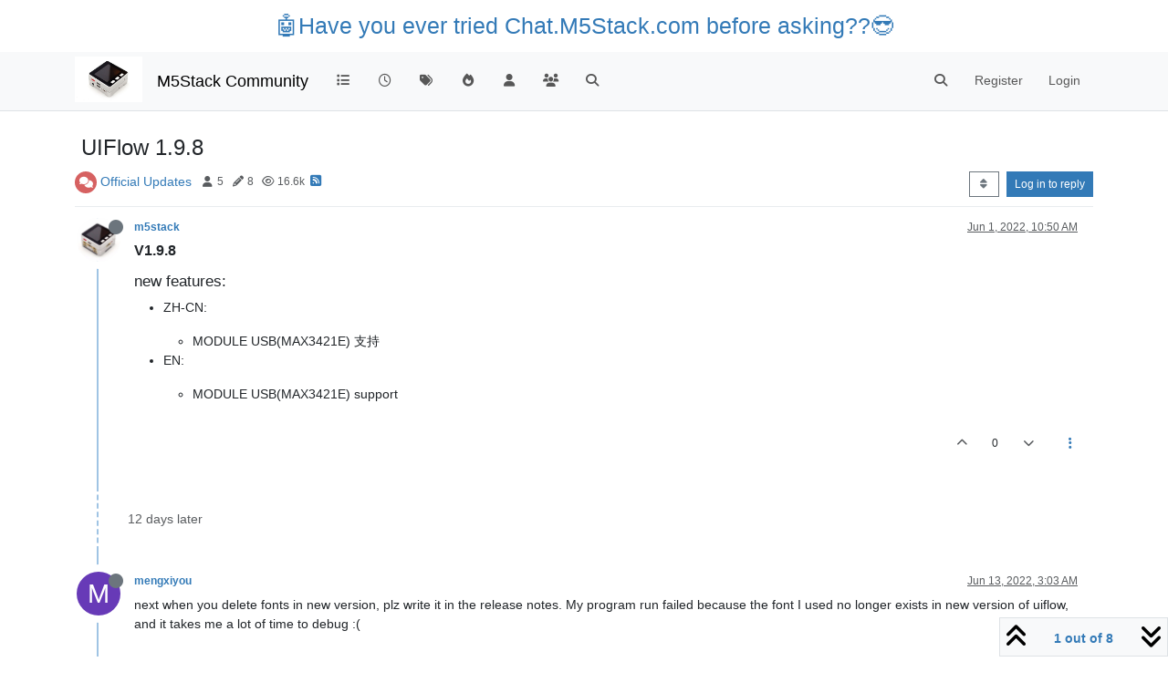

--- FILE ---
content_type: text/html; charset=utf-8
request_url: https://forum.m5stack.com/topic/4333/uiflow-1-9-8/?
body_size: 17549
content:
<!DOCTYPE html>
<html lang="en-US" data-dir="ltr" style="direction: ltr;">
<head>
	<title>UIFlow 1.9.8 | M5Stack Community</title>
	<meta name="viewport" content="width&#x3D;device-width, initial-scale&#x3D;1.0" />
	<meta name="content-type" content="text/html; charset=UTF-8" />
	<meta name="apple-mobile-web-app-capable" content="yes" />
	<meta name="mobile-web-app-capable" content="yes" />
	<meta property="og:site_name" content="M5Stack Community" />
	<meta name="msapplication-badge" content="frequency=30; polling-uri=https://community.m5stack.com/sitemap.xml" />
	<meta name="theme-color" content="#ffffff" />
	<meta name="msapplication-square150x150logo" content="/assets/uploads/system/site-logo.jpg" />
	<meta name="title" content="UIFlow 1.9.8" />
	<meta property="og:title" content="UIFlow 1.9.8" />
	<meta property="og:type" content="article" />
	<meta property="article:published_time" content="2022-06-01T10:50:37.967Z" />
	<meta property="article:modified_time" content="2022-07-07T21:53:06.079Z" />
	<meta property="article:section" content="Official Updates" />
	<meta name="description" content="v1.9.8 new features:   ZH-CN:  MODULE USB(MAX3421E) 支持    EN:  MODULE USB(MAX3421E) support" />
	<meta property="og:description" content="v1.9.8 new features:   ZH-CN:  MODULE USB(MAX3421E) 支持    EN:  MODULE USB(MAX3421E) support" />
	<meta property="og:image" content="https://community.m5stack.com/assets/uploads/profile/uid-1/1-profileavatar.jpeg" />
	<meta property="og:image:url" content="https://community.m5stack.com/assets/uploads/profile/uid-1/1-profileavatar.jpeg" />
	<meta property="og:image" content="https://community.m5stack.com/assets/uploads/system/site-logo.jpg" />
	<meta property="og:image:url" content="https://community.m5stack.com/assets/uploads/system/site-logo.jpg" />
	<meta property="og:image:width" content="undefined" />
	<meta property="og:image:height" content="undefined" />
	<meta property="og:url" content="https://community.m5stack.com/topic/4333/uiflow-1-9-8/?" />
	
	<link rel="stylesheet" type="text/css" href="/assets/client.css?v=rae4s5j9rp0" />
	<link rel="icon" type="image/x-icon" href="/assets/uploads/system/favicon.ico?v&#x3D;rae4s5j9rp0" />
	<link rel="manifest" href="/manifest.webmanifest" crossorigin="use-credentials" />
	<link rel="search" type="application/opensearchdescription+xml" title="M5Stack Community" href="/osd.xml" />
	<link rel="prefetch" href="/assets/src/modules/composer.js?v&#x3D;rae4s5j9rp0" />
	<link rel="prefetch" href="/assets/src/modules/composer/uploads.js?v&#x3D;rae4s5j9rp0" />
	<link rel="prefetch" href="/assets/src/modules/composer/drafts.js?v&#x3D;rae4s5j9rp0" />
	<link rel="prefetch" href="/assets/src/modules/composer/tags.js?v&#x3D;rae4s5j9rp0" />
	<link rel="prefetch" href="/assets/src/modules/composer/categoryList.js?v&#x3D;rae4s5j9rp0" />
	<link rel="prefetch" href="/assets/src/modules/composer/resize.js?v&#x3D;rae4s5j9rp0" />
	<link rel="prefetch" href="/assets/src/modules/composer/autocomplete.js?v&#x3D;rae4s5j9rp0" />
	<link rel="prefetch" href="/assets/templates/composer.tpl?v&#x3D;rae4s5j9rp0" />
	<link rel="prefetch" href="/assets/language/en-US/topic.json?v&#x3D;rae4s5j9rp0" />
	<link rel="prefetch" href="/assets/language/en-US/modules.json?v&#x3D;rae4s5j9rp0" />
	<link rel="prefetch" href="/assets/language/en-US/tags.json?v&#x3D;rae4s5j9rp0" />
	<link rel="prefetch stylesheet" href="/assets/plugins/nodebb-plugin-markdown/styles/default.css" />
	<link rel="prefetch" href="/assets/language/en-US/markdown.json?v&#x3D;rae4s5j9rp0" />
	<link rel="canonical" href="https://community.m5stack.com/topic/4333/uiflow-1-9-8" />
	<link rel="alternate" type="application/rss+xml" href="/topic/4333.rss" />
	<link rel="up" href="https://community.m5stack.com/category/34/official-updates" />
	<link rel="author" href="https://community.m5stack.com/user/m5stack" />
	

	<script>
		var config = JSON.parse('{"relative_path":"","upload_url":"/assets/uploads","asset_base_url":"/assets","assetBaseUrl":"/assets","siteTitle":"M5Stack Community","browserTitle":"M5Stack Community","titleLayout":"&#123;pageTitle&#125; | &#123;browserTitle&#125;","showSiteTitle":true,"maintenanceMode":false,"postQueue":1,"minimumTitleLength":3,"maximumTitleLength":255,"minimumPostLength":2,"maximumPostLength":32767,"minimumTagsPerTopic":0,"maximumTagsPerTopic":5,"minimumTagLength":3,"maximumTagLength":15,"undoTimeout":10000,"useOutgoingLinksPage":false,"allowGuestHandles":false,"allowTopicsThumbnail":false,"usePagination":false,"disableChat":false,"disableChatMessageEditing":false,"maximumChatMessageLength":1000,"socketioTransports":["polling","websocket"],"socketioOrigins":"*:*","websocketAddress":"","maxReconnectionAttempts":5,"reconnectionDelay":1500,"topicsPerPage":20,"postsPerPage":20,"maximumFileSize":2048,"theme:id":"nodebb-theme-persona","theme:src":"","defaultLang":"en-US","userLang":"en-US","loggedIn":false,"uid":-1,"cache-buster":"v=rae4s5j9rp0","topicPostSort":"oldest_to_newest","categoryTopicSort":"recently_replied","csrf_token":false,"searchEnabled":true,"searchDefaultInQuick":"titles","bootswatchSkin":"","composer:showHelpTab":true,"enablePostHistory":true,"timeagoCutoff":30,"timeagoCodes":["af","am","ar","az-short","az","be","bg","bs","ca","cs","cy","da","de-short","de","dv","el","en-short","en","es-short","es","et","eu","fa-short","fa","fi","fr-short","fr","gl","he","hr","hu","hy","id","is","it-short","it","ja","jv","ko","ky","lt","lv","mk","nl","no","pl","pt-br-short","pt-br","pt-short","pt","ro","rs","ru","rw","si","sk","sl","sq","sr","sv","th","tr-short","tr","uk","ur","uz","vi","zh-CN","zh-TW"],"cookies":{"enabled":false,"message":"[[global:cookies.message]]","dismiss":"[[global:cookies.accept]]","link":"[[global:cookies.learn-more]]","link_url":"https:&#x2F;&#x2F;www.cookiesandyou.com"},"thumbs":{"size":512},"iconBackgrounds":["#f44336","#e91e63","#9c27b0","#673ab7","#3f51b5","#2196f3","#009688","#1b5e20","#33691e","#827717","#e65100","#ff5722","#795548","#607d8b"],"emailPrompt":1,"useragent":{"isYaBrowser":false,"isAuthoritative":true,"isMobile":false,"isMobileNative":false,"isTablet":false,"isiPad":false,"isiPod":false,"isiPhone":false,"isiPhoneNative":false,"isAndroid":false,"isAndroidNative":false,"isBlackberry":false,"isOpera":false,"isIE":false,"isEdge":false,"isIECompatibilityMode":false,"isSafari":false,"isFirefox":false,"isWebkit":false,"isChrome":true,"isKonqueror":false,"isOmniWeb":false,"isSeaMonkey":false,"isFlock":false,"isAmaya":false,"isPhantomJS":false,"isEpiphany":false,"isDesktop":true,"isWindows":false,"isLinux":false,"isLinux64":false,"isMac":true,"isChromeOS":false,"isBada":false,"isSamsung":false,"isRaspberry":false,"isBot":false,"isCurl":false,"isAndroidTablet":false,"isWinJs":false,"isKindleFire":false,"isSilk":false,"isCaptive":false,"isSmartTV":false,"isUC":false,"isFacebook":false,"isAlamoFire":false,"isElectron":false,"silkAccelerated":false,"browser":"Chrome","version":"131.0.0.0","os":"OS X","platform":"Apple Mac","geoIp":{},"source":"Mozilla/5.0 (Macintosh; Intel Mac OS X 10_15_7) AppleWebKit/537.36 (KHTML, like Gecko) Chrome/131.0.0.0 Safari/537.36; ClaudeBot/1.0; +claudebot@anthropic.com)","isWechat":false},"fontawesome":{"pro":false,"styles":["solid","brands","regular"],"version":"6.5.2"},"acpLang":"undefined","topicSearchEnabled":false,"disableCustomUserSkins":false,"defaultBootswatchSkin":"","hideSubCategories":false,"hideCategoryLastPost":false,"enableQuickReply":false,"composer-default":{},"markdown":{"highlight":1,"hljsLanguages":["common"],"theme":"default.css","defaultHighlightLanguage":"","externalMark":false},"spam-be-gone":{}}');
		var app = {
			user: JSON.parse('{"uid":0,"username":"Guest","displayname":"Guest","userslug":"","fullname":"Guest","email":"","icon:text":"?","icon:bgColor":"#aaa","groupTitle":"","groupTitleArray":[],"status":"offline","reputation":0,"email:confirmed":false,"unreadData":{"":{},"new":{},"watched":{},"unreplied":{}},"isAdmin":false,"isGlobalMod":false,"isMod":false,"privileges":{"chat":false,"chat:privileged":false,"upload:post:image":false,"upload:post:file":false,"signature":false,"invite":false,"group:create":false,"search:content":false,"search:users":false,"search:tags":false,"view:users":true,"view:tags":true,"view:groups":true,"local:login":false,"ban":false,"mute":false,"view:users:info":false},"blocks":[],"timeagoCode":"en","offline":true,"lastRoomId":null,"isEmailConfirmSent":false}')
		};

		document.documentElement.style.setProperty('--panel-offset', `${localStorage.getItem('panelOffset') || 0}px`);
	</script>

	
	<head>
    <meta name="viewport" content="width=device-width, initial-scale=1.0">
    <style>
        .center {
            font-size: 25px;
            text-align: center;
            margin-top: 10px;
            margin-bottom: 10px;
        }
    </style>
</head>
<body>

<div class="center">
    <a href="https://chat.m5stack.com">🤖Have you ever tried Chat.M5Stack.com before asking??😎</a>
</div>

</body>

	
	
</head>

<body class="page-topic page-topic-4333 page-topic-uiflow-1-9-8 template-topic page-topic-category-34 page-topic-category-official-updates parent-category-34 page-status-200 theme-persona user-guest skin-noskin">
	<nav id="menu" class="slideout-menu hidden">
		<section class="menu-section" data-section="navigation">
	<ul class="menu-section-list text-bg-dark"></ul>
</section>


	</nav>
	<nav id="chats-menu" class="slideout-menu hidden">
		
	</nav>

	<main id="panel" class="slideout-panel">
		<nav class="navbar sticky-top navbar-expand-lg bg-light header border-bottom py-0" id="header-menu" component="navbar">
			<div class="container justify-content-start flex-nowrap">
							<div class="d-flex align-items-center me-auto" style="min-width: 0px;">
				<button type="button" class="navbar-toggler border-0" id="mobile-menu">
					<i class="fa fa-lg fa-fw fa-bars unread-count" ></i>
					<span component="unread/icon" class="notification-icon fa fa-fw fa-book unread-count" data-content="0" data-unread-url="/unread"></span>
				</button>
				<div class="d-inline-flex align-items-center" style="min-width: 0px;">
					
					<a class="navbar-brand" href="http://www.m5stack.com/">
						<img alt="" class=" forum-logo d-inline-block align-text-bottom" src="/assets/uploads/system/site-logo.jpg?v=rae4s5j9rp0" />
					</a>
					
					
					<a class="navbar-brand text-truncate" href="/">
						M5Stack Community
					</a>
					
				</div>
			</div>

			
			<div class="navbar-search visible-xs">
				<form action="/search" method="GET">
					<button type="button" class="btn btn-link"><i class="fa fa-lg fa-fw fa-search" title="Search"></i></button>
					<input autocomplete="off" type="text" class="form-control hidden" name="term" placeholder="Search"/>
					<button class="btn btn-primary hidden" type="submit"></button>
					<input type="text" class="hidden" name="in" value="titles" />
				</form>
				<div class="quick-search-container dropdown-menu d-block mt-2 hidden">
					<div class="quick-search-results-container"></div>
				</div>
			</div>
			

			

			<div component="navbar/title" class="visible-xs hidden">
				<span></span>
			</div>

			<div id="nav-dropdown" class="collapse navbar-collapse d-none d-lg-block">
				<ul id="main-nav" class="navbar-nav me-auto mb-2 mb-lg-0">
					
					
					<li class="nav-item " title="Categories">
						<a class="nav-link navigation-link "
						 href="&#x2F;categories" >
							
							<i class="fa fa-fw fa-list" data-content=""></i>
							
							
							<span class="visible-xs-inline">Categories</span>
							
							
						</a>
						
					</li>
					
					
					
					<li class="nav-item " title="Recent">
						<a class="nav-link navigation-link "
						 href="&#x2F;recent" >
							
							<i class="fa fa-fw fa-clock-o" data-content=""></i>
							
							
							<span class="visible-xs-inline">Recent</span>
							
							
						</a>
						
					</li>
					
					
					
					<li class="nav-item " title="Tags">
						<a class="nav-link navigation-link "
						 href="&#x2F;tags" >
							
							<i class="fa fa-fw fa-tags" data-content=""></i>
							
							
							<span class="visible-xs-inline">Tags</span>
							
							
						</a>
						
					</li>
					
					
					
					<li class="nav-item " title="Popular">
						<a class="nav-link navigation-link "
						 href="&#x2F;popular" >
							
							<i class="fa fa-fw fa-fire" data-content=""></i>
							
							
							<span class="visible-xs-inline">Popular</span>
							
							
						</a>
						
					</li>
					
					
					
					<li class="nav-item " title="Users">
						<a class="nav-link navigation-link "
						 href="&#x2F;users" >
							
							<i class="fa fa-fw fa-user" data-content=""></i>
							
							
							<span class="visible-xs-inline">Users</span>
							
							
						</a>
						
					</li>
					
					
					
					<li class="nav-item " title="Groups">
						<a class="nav-link navigation-link "
						 href="&#x2F;groups" >
							
							<i class="fa fa-fw fa-group" data-content=""></i>
							
							
							<span class="visible-xs-inline">Groups</span>
							
							
						</a>
						
					</li>
					
					
					
					<li class="nav-item " title="Search">
						<a class="nav-link navigation-link "
						 href="&#x2F;search" >
							
							<i class="fa fa-fw fa-search" data-content=""></i>
							
							
							<span class="visible-xs-inline">Search</span>
							
							
						</a>
						
					</li>
					
					
				</ul>
				<ul class="navbar-nav mb-2 mb-lg-0 hidden-xs">
					<li class="nav-item">
						<a href="#" id="reconnect" class="nav-link hide" title="Looks like your connection to M5Stack Community was lost, please wait while we try to reconnect.">
							<i class="fa fa-check"></i>
						</a>
					</li>
				</ul>
				
				<div class="navbar-nav mb-2 mb-lg-0 position-relative">
					<form component="search/form" id="search-form" class="d-flex justify-content-end align-items-center" role="search" method="GET">
	<div component="search/fields" class="hidden" id="search-fields">
		<div class="input-group flex-nowrap">
			<input autocomplete="off" type="text" class="form-control" placeholder="Search" name="query" value="">

			<a href="/search" class="btn btn-outline-secondary" aria-label="Type to search">
				<i class="fa fa-gears fa-fw"></i>
			</a>
		</div>

		<div id="quick-search-container" class="quick-search-container dropdown-menu d-block mt-2 hidden">
			<div class="form-check filter-category mb-2 ms-4">
				<input class="form-check-input" type="checkbox" checked>
				<label class="form-check-label name"></label>
			</div>

			<div class="text-center loading-indicator"><i class="fa fa-spinner fa-spin"></i></div>
			<div class="quick-search-results-container"></div>
		</div>
		<button type="submit" class="btn btn-outline-secondary hide">Search</button>
	</div>

	<div id="" class="nav-item"><a component="search/button" id="search-button" href="#" class="nav-link"><i class="fa fa-search fa-fw" title="Search"></i></a></div>
</form>

				</div>
				

				
				
				<ul id="logged-out-menu" class="navbar-nav me-0 mb-2 mb-lg-0 align-items-center">
					
					<li class="nav-item">
						<a class="nav-link" href="/register">
							<i class="fa fa-pencil fa-fw d-inline-block d-sm-none"></i>
							<span>Register</span>
						</a>
					</li>
					
					<li class="nav-item">
						<a class="nav-link" href="/login">
							<i class="fa fa-sign-in fa-fw d-inline-block d-sm-none"></i>
							<span>Login</span>
						</a>
					</li>
				</ul>
				
				
			</div>

			</div>
		</nav>
		<script>
			const rect = document.getElementById('header-menu').getBoundingClientRect();
			const offset = Math.max(0, rect.bottom);
			document.documentElement.style.setProperty('--panel-offset', offset + `px`);
		</script>
		<div class="container pt-3" id="content">
		<noscript>
    <div class="alert alert-danger">
        <p>
            Your browser does not seem to support JavaScript. As a result, your viewing experience will be diminished, and you have been placed in <strong>read-only mode</strong>.
        </p>
        <p>
            Please download a browser that supports JavaScript, or enable it if it's disabled (i.e. NoScript).
        </p>
    </div>
</noscript>
		
<div data-widget-area="header">
	
</div>
<div class="row mb-5">
	<div class="topic col-lg-12" itemid="/topic/4333/uiflow-1-9-8/" itemscope itemtype="https://schema.org/DiscussionForumPosting">
		<meta itemprop="datePublished" content="2022-06-01T10:50:37.967Z">
		<meta itemprop="dateModified" content="2022-07-07T21:53:06.079Z">
		<meta itemprop="author" itemscope itemtype="https://schema.org/Person" itemref="topicAuthorName topicAuthorUrl">
		<meta id="topicAuthorName" itemprop="name" content="m5stack">
		<meta id="topicAuthorUrl" itemprop="url" content="/user/m5stack">
		<div class="topic-header sticky-top">
			<h1 component="post/header" class="" itemprop="name">
				<span class="topic-title">
					<span component="topic/labels" class="d-inline-flex gap-2 align-items-center">
						<i component="topic/scheduled" class="fa fa-clock-o hidden" title="Scheduled"></i>
						<i component="topic/pinned" class="fa fa-thumb-tack hidden" title="Pinned"></i>
						<i component="topic/locked" class="fa fa-lock hidden" title="Locked"></i>
						<i class="fa fa-arrow-circle-right hidden" title="Moved"></i>
						
					</span>
					<span component="topic/title">UIFlow 1.9.8</span>
				</span>
			</h1>

			<div class="topic-info clearfix">
				<div class="category-item d-inline-block">
					<span class="icon d-inline-flex justify-content-center align-items-center align-middle rounded-circle" style="background-color: #D66161; border-color: #D66161!important; color: #ffffff; width:24px; height: 24px; font-size: 12px;"><i class="fa fa-fw fa-comments"></i></span>
					<a href="/category/34/official-updates">Official Updates</a>
				</div>

				<div data-tid="4333" component="topic/tags" class="tags tag-list d-inline-block hidden-xs">
					
				</div>
				<div class="d-inline-block hidden-xs">
					<div class="stats text-muted">
	<i class="fa fa-fw fa-user" title="Posters"></i>
	<span title="5">5</span>
</div>
<div class="stats text-muted">
	<i class="fa fa-fw fa-pencil" title="Posts"></i>
	<span component="topic/post-count" title="8">8</span>
</div>
<div class="stats text-muted">
	<i class="fa fa-fw fa-eye" title="Views"></i>
	<span title="16637">16.6k</span>
</div>
				</div>
				
				<a class="hidden-xs" target="_blank" href="/topic/4333.rss"><i class="fa fa-rss-square"></i></a>
				
				

				<div class="topic-main-buttons float-end d-inline-block">
	<span class="loading-indicator btn float-start hidden" done="0">
		<span class="hidden-xs">Loading More Posts</span> <i class="fa fa-refresh fa-spin"></i>
	</span>

	

	

	<div title="Sort by" class="btn-group bottom-sheet hidden-xs" component="thread/sort">
	<button class="btn btn-sm btn-outline-secondary dropdown-toggle" data-bs-toggle="dropdown" aria-haspopup="true" aria-expanded="false" aria-label="Post sort option, Oldest to Newest">
	<i class="fa fa-fw fa-sort"></i></button>
	<ul class="dropdown-menu dropdown-menu-end" role="menu">
		<li><a class="dropdown-item" href="#" class="oldest_to_newest" data-sort="oldest_to_newest" role="menuitem"><i class="fa fa-fw"></i> Oldest to Newest</a></li>
		<li><a class="dropdown-item" href="#" class="newest_to_oldest" data-sort="newest_to_oldest" role="menuitem"><i class="fa fa-fw"></i> Newest to Oldest</a></li>
		<li><a class="dropdown-item" href="#" class="most_votes" data-sort="most_votes" role="menuitem"><i class="fa fa-fw"></i> Most Votes</a></li>
	</ul>
</div>


	<div class="d-inline-block">
	
	</div>
	<div component="topic/reply/container" class="btn-group action-bar bottom-sheet hidden">
	<a href="/compose?tid=4333" class="btn btn-sm btn-primary" component="topic/reply" data-ajaxify="false" role="button"><i class="fa fa-reply visible-xs-inline"></i><span class="visible-sm-inline visible-md-inline visible-lg-inline"> Reply</span></a>
	<button type="button" class="btn btn-sm btn-primary dropdown-toggle" data-bs-toggle="dropdown" aria-haspopup="true" aria-expanded="false">
		<span class="caret"></span>
	</button>
	<ul class="dropdown-menu dropdown-menu-end" role="menu">
		<li><a class="dropdown-item" href="#" component="topic/reply-as-topic" role="menuitem">Reply as topic</a></li>
	</ul>
</div>




<a component="topic/reply/guest" href="/login" class="btn btn-sm btn-primary">Log in to reply</a>


</div>

			</div>
		</div>
		

		


		
		<div component="topic/deleted/message" class="alert alert-warning mt-3 hidden d-flex justify-content-between flex-wrap">
    <span>This topic has been deleted. Only users with topic management privileges can see it.</span>
    <span>
        
    </span>
</div>
		

		<ul component="topic" class="posts timeline" data-tid="4333" data-cid="34">
			
				<li component="post" class="  topic-owner-post" data-index="0" data-pid="17623" data-uid="1" data-timestamp="1654080637967" data-username="m5stack" data-userslug="m5stack" itemprop="comment" itemtype="http://schema.org/Comment" itemscope>
					<a component="post/anchor" data-index="0" id="1"></a>

					<meta itemprop="datePublished" content="2022-06-01T10:50:37.967Z">
					<meta itemprop="dateModified" content="">

					

<div class="clearfix post-header">
	<div class="icon float-start">
		<a href="/user/m5stack">
			<img  alt="m5stack" title="m5stack" data-uid="1" loading="lazy" aria-label="User avatar for m5stack" class="avatar  avatar-rounded" component="user/picture" src="/assets/uploads/profile/uid-1/1-profileavatar.jpeg" style="--avatar-size: 48px;" onError="this.remove();" itemprop="image" /><span  alt="m5stack" title="m5stack" data-uid="1" loading="lazy" aria-label="User avatar for m5stack" class="avatar  avatar-rounded" component="user/picture" style="--avatar-size: 48px; background-color: #e65100;">M</span>
			<i component="user/status" class="fa fa-circle status offline" title="Offline"></i>
		</a>
	</div>

	<small class="d-flex">
		<div class="d-flex align-items-center gap-1 flex-wrap w-100">
			<strong class="text-nowrap">
				<a href="/user/m5stack" itemprop="author" data-username="m5stack" data-uid="1">m5stack</a>
			</strong>

			

			

			<span class="visible-xs-inline-block visible-sm-inline-block visible-md-inline-block visible-lg-inline-block">
				

				<span>
					
				</span>
			</span>
			<div class="d-flex align-items-center gap-1 flex-grow-1 justify-content-end">
				<span>
					<i component="post/edit-indicator" class="fa fa-pencil-square edit-icon hidden"></i>

					<span data-editor="" component="post/editor" class="hidden">last edited by  <span class="timeago" title="Invalid Date"></span></span>

					<span class="visible-xs-inline-block visible-sm-inline-block visible-md-inline-block visible-lg-inline-block">
						<a class="permalink text-muted" href="/post/17623"><span class="timeago" title="2022-06-01T10:50:37.967Z"></span></a>
					</span>
				</span>
				<span class="bookmarked"><i class="fa fa-bookmark-o"></i></span>
			</div>
		</div>
	</small>
</div>

<br />

<div class="content" component="post/content" itemprop="text">
	<h3>v1.9.8</h3>
<h4>new features:</h4>
<ul>
<li>
<p dir="auto">ZH-CN:</p>
<ul>
<li>MODULE USB(MAX3421E) 支持</li>
</ul>
</li>
<li>
<p dir="auto">EN:</p>
<ul>
<li>MODULE USB(MAX3421E) support</li>
</ul>
</li>
</ul>

</div>

<div class="post-footer">
	

	<div class="clearfix">
	
	<a component="post/reply-count" data-target-component="post/replies/container" href="#" class="threaded-replies user-select-none float-start text-muted hidden">
		<span component="post/reply-count/avatars" class="avatars d-inline-flex gap-1 align-items-top hidden-xs ">
			
			
		</span>

		<span class="replies-count small" component="post/reply-count/text" data-replies="0">1 Reply</span>
		<span class="replies-last hidden-xs small">Last reply <span class="timeago" title=""></span></span>

		<i class="fa fa-fw fa-chevron-right" component="post/replies/open"></i>
		<i class="fa fa-fw fa-chevron-down hidden" component="post/replies/close"></i>
		<i class="fa fa-fw fa-spin fa-spinner hidden" component="post/replies/loading"></i>
	</a>
	

	<small class="d-flex justify-content-end align-items-center gap-1" component="post/actions">
		<!-- This partial intentionally left blank; overwritten by nodebb-plugin-reactions -->
		<span class="post-tools">
			<a component="post/reply" href="#" class="user-select-none hidden">Reply</a>
			<a component="post/quote" href="#" class="user-select-none hidden">Quote</a>
		</span>

		
		<span class="votes">
			<a component="post/upvote" href="#" class="">
				<i class="fa fa-chevron-up"></i>
			</a>

			<span component="post/vote-count" data-votes="0">0</span>

			
			<a component="post/downvote" href="#" class="">
				<i class="fa fa-chevron-down"></i>
			</a>
			
		</span>
		

		<span component="post/tools" class="dropdown moderator-tools bottom-sheet d-inline-block ">
	<a class="dropdown-toggle d-block" href="#" data-bs-toggle="dropdown" aria-haspopup="true" aria-expanded="false"><i class="fa fa-fw fa-ellipsis-v"></i></a>
	<ul class="dropdown-menu dropdown-menu-end" role="menu"></ul>
</span>

	</small>
	</div>
	<div component="post/replies/container"></div>
</div>

				</li>
				
				
				
			
				<li component="post" class="  " data-index="1" data-pid="17718" data-uid="21394" data-timestamp="1655089415567" data-username="mengxiyou" data-userslug="mengxiyou" itemprop="comment" itemtype="http://schema.org/Comment" itemscope>
					<a component="post/anchor" data-index="1" id="2"></a>

					<meta itemprop="datePublished" content="2022-06-13T03:03:35.567Z">
					<meta itemprop="dateModified" content="">

					

<div class="clearfix post-header">
	<div class="icon float-start">
		<a href="/user/mengxiyou">
			<span  alt="mengxiyou" title="mengxiyou" data-uid="21394" loading="lazy" aria-label="User avatar for mengxiyou" class="avatar  avatar-rounded" component="user/picture" style="--avatar-size: 48px; background-color: #673ab7;">M</span>
			<i component="user/status" class="fa fa-circle status offline" title="Offline"></i>
		</a>
	</div>

	<small class="d-flex">
		<div class="d-flex align-items-center gap-1 flex-wrap w-100">
			<strong class="text-nowrap">
				<a href="/user/mengxiyou" itemprop="author" data-username="mengxiyou" data-uid="21394">mengxiyou</a>
			</strong>

			

			

			<span class="visible-xs-inline-block visible-sm-inline-block visible-md-inline-block visible-lg-inline-block">
				

				<span>
					
				</span>
			</span>
			<div class="d-flex align-items-center gap-1 flex-grow-1 justify-content-end">
				<span>
					<i component="post/edit-indicator" class="fa fa-pencil-square edit-icon hidden"></i>

					<span data-editor="" component="post/editor" class="hidden">last edited by  <span class="timeago" title="Invalid Date"></span></span>

					<span class="visible-xs-inline-block visible-sm-inline-block visible-md-inline-block visible-lg-inline-block">
						<a class="permalink text-muted" href="/post/17718"><span class="timeago" title="2022-06-13T03:03:35.567Z"></span></a>
					</span>
				</span>
				<span class="bookmarked"><i class="fa fa-bookmark-o"></i></span>
			</div>
		</div>
	</small>
</div>

<br />

<div class="content" component="post/content" itemprop="text">
	<p dir="auto">next when you delete fonts in new version, plz write it in the release notes. My program run failed because the font I used no longer exists in new version of uiflow, and it takes me a lot of time to debug :(</p>

</div>

<div class="post-footer">
	

	<div class="clearfix">
	
	<a component="post/reply-count" data-target-component="post/replies/container" href="#" class="threaded-replies user-select-none float-start text-muted hidden">
		<span component="post/reply-count/avatars" class="avatars d-inline-flex gap-1 align-items-top hidden-xs ">
			
			
		</span>

		<span class="replies-count small" component="post/reply-count/text" data-replies="0">1 Reply</span>
		<span class="replies-last hidden-xs small">Last reply <span class="timeago" title=""></span></span>

		<i class="fa fa-fw fa-chevron-right" component="post/replies/open"></i>
		<i class="fa fa-fw fa-chevron-down hidden" component="post/replies/close"></i>
		<i class="fa fa-fw fa-spin fa-spinner hidden" component="post/replies/loading"></i>
	</a>
	

	<small class="d-flex justify-content-end align-items-center gap-1" component="post/actions">
		<!-- This partial intentionally left blank; overwritten by nodebb-plugin-reactions -->
		<span class="post-tools">
			<a component="post/reply" href="#" class="user-select-none hidden">Reply</a>
			<a component="post/quote" href="#" class="user-select-none hidden">Quote</a>
		</span>

		
		<span class="votes">
			<a component="post/upvote" href="#" class="">
				<i class="fa fa-chevron-up"></i>
			</a>

			<span component="post/vote-count" data-votes="0">0</span>

			
			<a component="post/downvote" href="#" class="">
				<i class="fa fa-chevron-down"></i>
			</a>
			
		</span>
		

		<span component="post/tools" class="dropdown moderator-tools bottom-sheet d-inline-block ">
	<a class="dropdown-toggle d-block" href="#" data-bs-toggle="dropdown" aria-haspopup="true" aria-expanded="false"><i class="fa fa-fw fa-ellipsis-v"></i></a>
	<ul class="dropdown-menu dropdown-menu-end" role="menu"></ul>
</span>

	</small>
	</div>
	<div component="post/replies/container"></div>
</div>

				</li>
				
				
				
			
				<li component="post" class="  " data-index="2" data-pid="17727" data-uid="6046" data-timestamp="1655260594009" data-username="SE" data-userslug="se" itemprop="comment" itemtype="http://schema.org/Comment" itemscope>
					<a component="post/anchor" data-index="2" id="3"></a>

					<meta itemprop="datePublished" content="2022-06-15T02:36:34.009Z">
					<meta itemprop="dateModified" content="">

					

<div class="clearfix post-header">
	<div class="icon float-start">
		<a href="/user/se">
			<span  alt="SE" title="SE" data-uid="6046" loading="lazy" aria-label="User avatar for SE" class="avatar  avatar-rounded" component="user/picture" style="--avatar-size: 48px; background-color: #795548;">S</span>
			<i component="user/status" class="fa fa-circle status offline" title="Offline"></i>
		</a>
	</div>

	<small class="d-flex">
		<div class="d-flex align-items-center gap-1 flex-wrap w-100">
			<strong class="text-nowrap">
				<a href="/user/se" itemprop="author" data-username="SE" data-uid="6046">SE</a>
			</strong>

			

			

			<span class="visible-xs-inline-block visible-sm-inline-block visible-md-inline-block visible-lg-inline-block">
				

				<span>
					
				</span>
			</span>
			<div class="d-flex align-items-center gap-1 flex-grow-1 justify-content-end">
				<span>
					<i component="post/edit-indicator" class="fa fa-pencil-square edit-icon hidden"></i>

					<span data-editor="" component="post/editor" class="hidden">last edited by  <span class="timeago" title="Invalid Date"></span></span>

					<span class="visible-xs-inline-block visible-sm-inline-block visible-md-inline-block visible-lg-inline-block">
						<a class="permalink text-muted" href="/post/17727"><span class="timeago" title="2022-06-15T02:36:34.009Z"></span></a>
					</span>
				</span>
				<span class="bookmarked"><i class="fa fa-bookmark-o"></i></span>
			</div>
		</div>
	</small>
</div>

<br />

<div class="content" component="post/content" itemprop="text">
	<p dir="auto">You must be talking about the size 10 Font.  I ran into the same problem.  I assume it is a bug and they will put it back otherwise there will be a lot of us that will have to spend extensive time to lay out screens etc.</p>

</div>

<div class="post-footer">
	

	<div class="clearfix">
	
	<a component="post/reply-count" data-target-component="post/replies/container" href="#" class="threaded-replies user-select-none float-start text-muted hidden">
		<span component="post/reply-count/avatars" class="avatars d-inline-flex gap-1 align-items-top hidden-xs ">
			
			<span><span  alt="mengxiyou" title="mengxiyou" data-uid="21394" loading="lazy" aria-label="User avatar for mengxiyou" class="avatar  avatar-rounded" component="avatar/icon" style="--avatar-size: 16px; background-color: #673ab7;">M</span></span>
			
			
		</span>

		<span class="replies-count small" component="post/reply-count/text" data-replies="1">1 Reply</span>
		<span class="replies-last hidden-xs small">Last reply <span class="timeago" title="2022-06-15T14:20:45.032Z"></span></span>

		<i class="fa fa-fw fa-chevron-right" component="post/replies/open"></i>
		<i class="fa fa-fw fa-chevron-down hidden" component="post/replies/close"></i>
		<i class="fa fa-fw fa-spin fa-spinner hidden" component="post/replies/loading"></i>
	</a>
	

	<small class="d-flex justify-content-end align-items-center gap-1" component="post/actions">
		<!-- This partial intentionally left blank; overwritten by nodebb-plugin-reactions -->
		<span class="post-tools">
			<a component="post/reply" href="#" class="user-select-none hidden">Reply</a>
			<a component="post/quote" href="#" class="user-select-none hidden">Quote</a>
		</span>

		
		<span class="votes">
			<a component="post/upvote" href="#" class="">
				<i class="fa fa-chevron-up"></i>
			</a>

			<span component="post/vote-count" data-votes="0">0</span>

			
			<a component="post/downvote" href="#" class="">
				<i class="fa fa-chevron-down"></i>
			</a>
			
		</span>
		

		<span component="post/tools" class="dropdown moderator-tools bottom-sheet d-inline-block ">
	<a class="dropdown-toggle d-block" href="#" data-bs-toggle="dropdown" aria-haspopup="true" aria-expanded="false"><i class="fa fa-fw fa-ellipsis-v"></i></a>
	<ul class="dropdown-menu dropdown-menu-end" role="menu"></ul>
</span>

	</small>
	</div>
	<div component="post/replies/container"></div>
</div>

				</li>
				
				
				
			
				<li component="post" class="  " data-index="3" data-pid="17731" data-uid="21394" data-timestamp="1655302845032" data-username="mengxiyou" data-userslug="mengxiyou" itemprop="comment" itemtype="http://schema.org/Comment" itemscope>
					<a component="post/anchor" data-index="3" id="4"></a>

					<meta itemprop="datePublished" content="2022-06-15T14:20:45.032Z">
					<meta itemprop="dateModified" content="">

					

<div class="clearfix post-header">
	<div class="icon float-start">
		<a href="/user/mengxiyou">
			<span  alt="mengxiyou" title="mengxiyou" data-uid="21394" loading="lazy" aria-label="User avatar for mengxiyou" class="avatar  avatar-rounded" component="user/picture" style="--avatar-size: 48px; background-color: #673ab7;">M</span>
			<i component="user/status" class="fa fa-circle status offline" title="Offline"></i>
		</a>
	</div>

	<small class="d-flex">
		<div class="d-flex align-items-center gap-1 flex-wrap w-100">
			<strong class="text-nowrap">
				<a href="/user/mengxiyou" itemprop="author" data-username="mengxiyou" data-uid="21394">mengxiyou</a>
			</strong>

			

			

			<span class="visible-xs-inline-block visible-sm-inline-block visible-md-inline-block visible-lg-inline-block">
				
				<a component="post/parent" class="btn btn-sm btn-outline-secondary hidden-xs" data-topid="17727" href="/post/17727"><i class="fa fa-reply"></i> @SE</a>
				

				<span>
					
				</span>
			</span>
			<div class="d-flex align-items-center gap-1 flex-grow-1 justify-content-end">
				<span>
					<i component="post/edit-indicator" class="fa fa-pencil-square edit-icon hidden"></i>

					<span data-editor="" component="post/editor" class="hidden">last edited by  <span class="timeago" title="Invalid Date"></span></span>

					<span class="visible-xs-inline-block visible-sm-inline-block visible-md-inline-block visible-lg-inline-block">
						<a class="permalink text-muted" href="/post/17731"><span class="timeago" title="2022-06-15T14:20:45.032Z"></span></a>
					</span>
				</span>
				<span class="bookmarked"><i class="fa fa-bookmark-o"></i></span>
			</div>
		</div>
	</small>
</div>

<br />

<div class="content" component="post/content" itemprop="text">
	<p dir="auto"><a class="mention plugin-mentions-user plugin-mentions-a" href="https://community.m5stack.com/uid/6046">@se</a> size 40 also deleted...I think it's not bug but they want to reduce the package size.</p>

</div>

<div class="post-footer">
	

	<div class="clearfix">
	
	<a component="post/reply-count" data-target-component="post/replies/container" href="#" class="threaded-replies user-select-none float-start text-muted hidden">
		<span component="post/reply-count/avatars" class="avatars d-inline-flex gap-1 align-items-top hidden-xs ">
			
			
		</span>

		<span class="replies-count small" component="post/reply-count/text" data-replies="0">1 Reply</span>
		<span class="replies-last hidden-xs small">Last reply <span class="timeago" title=""></span></span>

		<i class="fa fa-fw fa-chevron-right" component="post/replies/open"></i>
		<i class="fa fa-fw fa-chevron-down hidden" component="post/replies/close"></i>
		<i class="fa fa-fw fa-spin fa-spinner hidden" component="post/replies/loading"></i>
	</a>
	

	<small class="d-flex justify-content-end align-items-center gap-1" component="post/actions">
		<!-- This partial intentionally left blank; overwritten by nodebb-plugin-reactions -->
		<span class="post-tools">
			<a component="post/reply" href="#" class="user-select-none hidden">Reply</a>
			<a component="post/quote" href="#" class="user-select-none hidden">Quote</a>
		</span>

		
		<span class="votes">
			<a component="post/upvote" href="#" class="">
				<i class="fa fa-chevron-up"></i>
			</a>

			<span component="post/vote-count" data-votes="0">0</span>

			
			<a component="post/downvote" href="#" class="">
				<i class="fa fa-chevron-down"></i>
			</a>
			
		</span>
		

		<span component="post/tools" class="dropdown moderator-tools bottom-sheet d-inline-block ">
	<a class="dropdown-toggle d-block" href="#" data-bs-toggle="dropdown" aria-haspopup="true" aria-expanded="false"><i class="fa fa-fw fa-ellipsis-v"></i></a>
	<ul class="dropdown-menu dropdown-menu-end" role="menu"></ul>
</span>

	</small>
	</div>
	<div component="post/replies/container"></div>
</div>

				</li>
				
				
				
			
				<li component="post" class="  topic-owner-post" data-index="4" data-pid="17743" data-uid="1" data-timestamp="1655436508755" data-username="m5stack" data-userslug="m5stack" itemprop="comment" itemtype="http://schema.org/Comment" itemscope>
					<a component="post/anchor" data-index="4" id="5"></a>

					<meta itemprop="datePublished" content="2022-06-17T03:28:28.755Z">
					<meta itemprop="dateModified" content="">

					

<div class="clearfix post-header">
	<div class="icon float-start">
		<a href="/user/m5stack">
			<img  alt="m5stack" title="m5stack" data-uid="1" loading="lazy" aria-label="User avatar for m5stack" class="avatar  avatar-rounded" component="user/picture" src="/assets/uploads/profile/uid-1/1-profileavatar.jpeg" style="--avatar-size: 48px;" onError="this.remove();" itemprop="image" /><span  alt="m5stack" title="m5stack" data-uid="1" loading="lazy" aria-label="User avatar for m5stack" class="avatar  avatar-rounded" component="user/picture" style="--avatar-size: 48px; background-color: #e65100;">M</span>
			<i component="user/status" class="fa fa-circle status offline" title="Offline"></i>
		</a>
	</div>

	<small class="d-flex">
		<div class="d-flex align-items-center gap-1 flex-wrap w-100">
			<strong class="text-nowrap">
				<a href="/user/m5stack" itemprop="author" data-username="m5stack" data-uid="1">m5stack</a>
			</strong>

			

			

			<span class="visible-xs-inline-block visible-sm-inline-block visible-md-inline-block visible-lg-inline-block">
				

				<span>
					
				</span>
			</span>
			<div class="d-flex align-items-center gap-1 flex-grow-1 justify-content-end">
				<span>
					<i component="post/edit-indicator" class="fa fa-pencil-square edit-icon hidden"></i>

					<span data-editor="" component="post/editor" class="hidden">last edited by  <span class="timeago" title="Invalid Date"></span></span>

					<span class="visible-xs-inline-block visible-sm-inline-block visible-md-inline-block visible-lg-inline-block">
						<a class="permalink text-muted" href="/post/17743"><span class="timeago" title="2022-06-17T03:28:28.755Z"></span></a>
					</span>
				</span>
				<span class="bookmarked"><i class="fa fa-bookmark-o"></i></span>
			</div>
		</div>
	</small>
</div>

<br />

<div class="content" component="post/content" itemprop="text">
	<p dir="auto">Hi <a class="mention plugin-mentions-user plugin-mentions-a" href="https://community.m5stack.com/uid/21394">@mengxiyou</a> <a class="mention plugin-mentions-user plugin-mentions-a" href="https://community.m5stack.com/uid/6046">@SE</a></p>
<p dir="auto">We are very sorry, we disable some font but we didn't tell you, as <a class="mention plugin-mentions-user plugin-mentions-a" href="https://community.m5stack.com/uid/21394">@mengxiyou</a> said, the reason is to reduce the binary size, so we had to disable some font.</p>
<p dir="auto">After V1.9.9, only these font was builtin, but we are working on another way that can make you load font from file system dynamic.</p>
<pre><code class="language-python">FONT_MONT_10 = lv.font_montserrat_10
FONT_MONT_14 = lv.font_montserrat_14
FONT_MONT_18 = lv.font_montserrat_18
FONT_MONT_22 = lv.font_montserrat_22
FONT_MONT_26 = lv.font_montserrat_26
FONT_MONT_30 = lv.font_montserrat_30
FONT_MONT_34 = lv.font_montserrat_34
FONT_MONT_38 = lv.font_montserrat_38
FONT_MONT_48 = lv.font_montserrat_48
FONT_UNICODE_24 = lv.font_PHT_unicode_24
</code></pre>

</div>

<div class="post-footer">
	

	<div class="clearfix">
	
	<a component="post/reply-count" data-target-component="post/replies/container" href="#" class="threaded-replies user-select-none float-start text-muted hidden">
		<span component="post/reply-count/avatars" class="avatars d-inline-flex gap-1 align-items-top hidden-xs ">
			
			
		</span>

		<span class="replies-count small" component="post/reply-count/text" data-replies="0">1 Reply</span>
		<span class="replies-last hidden-xs small">Last reply <span class="timeago" title=""></span></span>

		<i class="fa fa-fw fa-chevron-right" component="post/replies/open"></i>
		<i class="fa fa-fw fa-chevron-down hidden" component="post/replies/close"></i>
		<i class="fa fa-fw fa-spin fa-spinner hidden" component="post/replies/loading"></i>
	</a>
	

	<small class="d-flex justify-content-end align-items-center gap-1" component="post/actions">
		<!-- This partial intentionally left blank; overwritten by nodebb-plugin-reactions -->
		<span class="post-tools">
			<a component="post/reply" href="#" class="user-select-none hidden">Reply</a>
			<a component="post/quote" href="#" class="user-select-none hidden">Quote</a>
		</span>

		
		<span class="votes">
			<a component="post/upvote" href="#" class="">
				<i class="fa fa-chevron-up"></i>
			</a>

			<span component="post/vote-count" data-votes="0">0</span>

			
			<a component="post/downvote" href="#" class="">
				<i class="fa fa-chevron-down"></i>
			</a>
			
		</span>
		

		<span component="post/tools" class="dropdown moderator-tools bottom-sheet d-inline-block ">
	<a class="dropdown-toggle d-block" href="#" data-bs-toggle="dropdown" aria-haspopup="true" aria-expanded="false"><i class="fa fa-fw fa-ellipsis-v"></i></a>
	<ul class="dropdown-menu dropdown-menu-end" role="menu"></ul>
</span>

	</small>
	</div>
	<div component="post/replies/container"></div>
</div>

				</li>
				
				
				
			
				<li component="post" class="  " data-index="5" data-pid="17922" data-uid="5114" data-timestamp="1657065556427" data-username="anvalin" data-userslug="anvalin" itemprop="comment" itemtype="http://schema.org/Comment" itemscope>
					<a component="post/anchor" data-index="5" id="6"></a>

					<meta itemprop="datePublished" content="2022-07-05T23:59:16.427Z">
					<meta itemprop="dateModified" content="">

					

<div class="clearfix post-header">
	<div class="icon float-start">
		<a href="/user/anvalin">
			<span  alt="anvalin" title="anvalin" data-uid="5114" loading="lazy" aria-label="User avatar for anvalin" class="avatar  avatar-rounded" component="user/picture" style="--avatar-size: 48px; background-color: #673ab7;">A</span>
			<i component="user/status" class="fa fa-circle status offline" title="Offline"></i>
		</a>
	</div>

	<small class="d-flex">
		<div class="d-flex align-items-center gap-1 flex-wrap w-100">
			<strong class="text-nowrap">
				<a href="/user/anvalin" itemprop="author" data-username="anvalin" data-uid="5114">anvalin</a>
			</strong>

			

			

			<span class="visible-xs-inline-block visible-sm-inline-block visible-md-inline-block visible-lg-inline-block">
				

				<span>
					
				</span>
			</span>
			<div class="d-flex align-items-center gap-1 flex-grow-1 justify-content-end">
				<span>
					<i component="post/edit-indicator" class="fa fa-pencil-square edit-icon hidden"></i>

					<span data-editor="" component="post/editor" class="hidden">last edited by  <span class="timeago" title="Invalid Date"></span></span>

					<span class="visible-xs-inline-block visible-sm-inline-block visible-md-inline-block visible-lg-inline-block">
						<a class="permalink text-muted" href="/post/17922"><span class="timeago" title="2022-07-05T23:59:16.427Z"></span></a>
					</span>
				</span>
				<span class="bookmarked"><i class="fa fa-bookmark-o"></i></span>
			</div>
		</div>
	</small>
</div>

<br />

<div class="content" component="post/content" itemprop="text">
	<p dir="auto">Experienced problems pushing data to EZData with 1.9.8 on Atoms. Reproduceable error not occuring after reverting to firmware 1.9.7.</p>

</div>

<div class="post-footer">
	

	<div class="clearfix">
	
	<a component="post/reply-count" data-target-component="post/replies/container" href="#" class="threaded-replies user-select-none float-start text-muted hidden">
		<span component="post/reply-count/avatars" class="avatars d-inline-flex gap-1 align-items-top hidden-xs ">
			
			<span><img  alt="ajb2k3" title="ajb2k3" data-uid="443" loading="lazy" aria-label="User avatar for ajb2k3" class="avatar  avatar-rounded" component="avatar/picture" src="/assets/uploads/profile/uid-443/443-profileavatar.png" style="--avatar-size: 16px;" onError="this.remove();" itemprop="image" /><span  alt="ajb2k3" title="ajb2k3" data-uid="443" loading="lazy" aria-label="User avatar for ajb2k3" class="avatar  avatar-rounded" component="avatar/icon" style="--avatar-size: 16px; background-color: #2196f3;">A</span></span>
			
			
		</span>

		<span class="replies-count small" component="post/reply-count/text" data-replies="1">1 Reply</span>
		<span class="replies-last hidden-xs small">Last reply <span class="timeago" title="2022-07-07T05:03:55.275Z"></span></span>

		<i class="fa fa-fw fa-chevron-right" component="post/replies/open"></i>
		<i class="fa fa-fw fa-chevron-down hidden" component="post/replies/close"></i>
		<i class="fa fa-fw fa-spin fa-spinner hidden" component="post/replies/loading"></i>
	</a>
	

	<small class="d-flex justify-content-end align-items-center gap-1" component="post/actions">
		<!-- This partial intentionally left blank; overwritten by nodebb-plugin-reactions -->
		<span class="post-tools">
			<a component="post/reply" href="#" class="user-select-none hidden">Reply</a>
			<a component="post/quote" href="#" class="user-select-none hidden">Quote</a>
		</span>

		
		<span class="votes">
			<a component="post/upvote" href="#" class="">
				<i class="fa fa-chevron-up"></i>
			</a>

			<span component="post/vote-count" data-votes="0">0</span>

			
			<a component="post/downvote" href="#" class="">
				<i class="fa fa-chevron-down"></i>
			</a>
			
		</span>
		

		<span component="post/tools" class="dropdown moderator-tools bottom-sheet d-inline-block ">
	<a class="dropdown-toggle d-block" href="#" data-bs-toggle="dropdown" aria-haspopup="true" aria-expanded="false"><i class="fa fa-fw fa-ellipsis-v"></i></a>
	<ul class="dropdown-menu dropdown-menu-end" role="menu"></ul>
</span>

	</small>
	</div>
	<div component="post/replies/container"></div>
</div>

				</li>
				
				
				
			
				<li component="post" class="  " data-index="6" data-pid="17935" data-uid="443" data-timestamp="1657170235275" data-username="ajb2k3" data-userslug="ajb2k3" itemprop="comment" itemtype="http://schema.org/Comment" itemscope>
					<a component="post/anchor" data-index="6" id="7"></a>

					<meta itemprop="datePublished" content="2022-07-07T05:03:55.275Z">
					<meta itemprop="dateModified" content="">

					

<div class="clearfix post-header">
	<div class="icon float-start">
		<a href="/user/ajb2k3">
			<img  alt="ajb2k3" title="ajb2k3" data-uid="443" loading="lazy" aria-label="User avatar for ajb2k3" class="avatar  avatar-rounded" component="user/picture" src="/assets/uploads/profile/uid-443/443-profileavatar.png" style="--avatar-size: 48px;" onError="this.remove();" itemprop="image" /><span  alt="ajb2k3" title="ajb2k3" data-uid="443" loading="lazy" aria-label="User avatar for ajb2k3" class="avatar  avatar-rounded" component="user/picture" style="--avatar-size: 48px; background-color: #2196f3;">A</span>
			<i component="user/status" class="fa fa-circle status offline" title="Offline"></i>
		</a>
	</div>

	<small class="d-flex">
		<div class="d-flex align-items-center gap-1 flex-wrap w-100">
			<strong class="text-nowrap">
				<a href="/user/ajb2k3" itemprop="author" data-username="ajb2k3" data-uid="443">ajb2k3</a>
			</strong>

			

			

			<span class="visible-xs-inline-block visible-sm-inline-block visible-md-inline-block visible-lg-inline-block">
				
				<a component="post/parent" class="btn btn-sm btn-outline-secondary hidden-xs" data-topid="17922" href="/post/17922"><i class="fa fa-reply"></i> @anvalin</a>
				

				<span>
					
				</span>
			</span>
			<div class="d-flex align-items-center gap-1 flex-grow-1 justify-content-end">
				<span>
					<i component="post/edit-indicator" class="fa fa-pencil-square edit-icon hidden"></i>

					<span data-editor="" component="post/editor" class="hidden">last edited by  <span class="timeago" title="Invalid Date"></span></span>

					<span class="visible-xs-inline-block visible-sm-inline-block visible-md-inline-block visible-lg-inline-block">
						<a class="permalink text-muted" href="/post/17935"><span class="timeago" title="2022-07-07T05:03:55.275Z"></span></a>
					</span>
				</span>
				<span class="bookmarked"><i class="fa fa-bookmark-o"></i></span>
			</div>
		</div>
	</small>
</div>

<br />

<div class="content" component="post/content" itemprop="text">
	<p dir="auto"><a class="mention plugin-mentions-user plugin-mentions-a" href="https://community.m5stack.com/uid/5114">@anvalin</a> said in <a href="/post/17922">UIFlow 1.9.8</a>:</p>
<blockquote>
<p dir="auto">Experienced problems pushing data to EZData with 1.9.8 on Atoms. Reproduceable error not occuring after reverting to firmware 1.9.7.</p>
</blockquote>
<p dir="auto">What issue?<br />
Are you finding that data is only pushed one and then you need to restart the program to send more data?</p>

</div>

<div class="post-footer">
	
	<div component="post/signature" data-uid="443" class="post-signature"><p dir="auto">UIFlow, so easy an adult can learn it!<br />
If I don't know it, be patient!<br />
I've ether not learned it or am too drunk to remember it!<br />
Author of the WIP UIFlow Handbook!<br />
M5Black, Go, Stick, Core2, and so much more it cant be fit in here!</p>
</div>
	

	<div class="clearfix">
	
	<a component="post/reply-count" data-target-component="post/replies/container" href="#" class="threaded-replies user-select-none float-start text-muted hidden">
		<span component="post/reply-count/avatars" class="avatars d-inline-flex gap-1 align-items-top hidden-xs ">
			
			<span><span  alt="anvalin" title="anvalin" data-uid="5114" loading="lazy" aria-label="User avatar for anvalin" class="avatar  avatar-rounded" component="avatar/icon" style="--avatar-size: 16px; background-color: #673ab7;">A</span></span>
			
			
		</span>

		<span class="replies-count small" component="post/reply-count/text" data-replies="1">1 Reply</span>
		<span class="replies-last hidden-xs small">Last reply <span class="timeago" title="2022-07-07T21:53:06.079Z"></span></span>

		<i class="fa fa-fw fa-chevron-right" component="post/replies/open"></i>
		<i class="fa fa-fw fa-chevron-down hidden" component="post/replies/close"></i>
		<i class="fa fa-fw fa-spin fa-spinner hidden" component="post/replies/loading"></i>
	</a>
	

	<small class="d-flex justify-content-end align-items-center gap-1" component="post/actions">
		<!-- This partial intentionally left blank; overwritten by nodebb-plugin-reactions -->
		<span class="post-tools">
			<a component="post/reply" href="#" class="user-select-none hidden">Reply</a>
			<a component="post/quote" href="#" class="user-select-none hidden">Quote</a>
		</span>

		
		<span class="votes">
			<a component="post/upvote" href="#" class="">
				<i class="fa fa-chevron-up"></i>
			</a>

			<span component="post/vote-count" data-votes="0">0</span>

			
			<a component="post/downvote" href="#" class="">
				<i class="fa fa-chevron-down"></i>
			</a>
			
		</span>
		

		<span component="post/tools" class="dropdown moderator-tools bottom-sheet d-inline-block ">
	<a class="dropdown-toggle d-block" href="#" data-bs-toggle="dropdown" aria-haspopup="true" aria-expanded="false"><i class="fa fa-fw fa-ellipsis-v"></i></a>
	<ul class="dropdown-menu dropdown-menu-end" role="menu"></ul>
</span>

	</small>
	</div>
	<div component="post/replies/container"></div>
</div>

				</li>
				
				
				
			
				<li component="post" class="  " data-index="7" data-pid="17945" data-uid="5114" data-timestamp="1657230786079" data-username="anvalin" data-userslug="anvalin" itemprop="comment" itemtype="http://schema.org/Comment" itemscope>
					<a component="post/anchor" data-index="7" id="8"></a>

					<meta itemprop="datePublished" content="2022-07-07T21:53:06.079Z">
					<meta itemprop="dateModified" content="2022-07-07T22:08:16.119Z">

					

<div class="clearfix post-header">
	<div class="icon float-start">
		<a href="/user/anvalin">
			<span  alt="anvalin" title="anvalin" data-uid="5114" loading="lazy" aria-label="User avatar for anvalin" class="avatar  avatar-rounded" component="user/picture" style="--avatar-size: 48px; background-color: #673ab7;">A</span>
			<i component="user/status" class="fa fa-circle status offline" title="Offline"></i>
		</a>
	</div>

	<small class="d-flex">
		<div class="d-flex align-items-center gap-1 flex-wrap w-100">
			<strong class="text-nowrap">
				<a href="/user/anvalin" itemprop="author" data-username="anvalin" data-uid="5114">anvalin</a>
			</strong>

			

			

			<span class="visible-xs-inline-block visible-sm-inline-block visible-md-inline-block visible-lg-inline-block">
				
				<a component="post/parent" class="btn btn-sm btn-outline-secondary hidden-xs" data-topid="17935" href="/post/17935"><i class="fa fa-reply"></i> @ajb2k3</a>
				

				<span>
					
				</span>
			</span>
			<div class="d-flex align-items-center gap-1 flex-grow-1 justify-content-end">
				<span>
					<i component="post/edit-indicator" class="fa fa-pencil-square edit-icon "></i>

					<span data-editor="anvalin" component="post/editor" class="hidden">last edited by anvalin <span class="timeago" title="7/8/22&#44; 6:08 AM"></span></span>

					<span class="visible-xs-inline-block visible-sm-inline-block visible-md-inline-block visible-lg-inline-block">
						<a class="permalink text-muted" href="/post/17945"><span class="timeago" title="2022-07-07T21:53:06.079Z"></span></a>
					</span>
				</span>
				<span class="bookmarked"><i class="fa fa-bookmark-o"></i></span>
			</div>
		</div>
	</small>
</div>

<br />

<div class="content" component="post/content" itemprop="text">
	<p dir="auto"><a class="mention plugin-mentions-user plugin-mentions-a" href="https://community.m5stack.com/uid/443">@ajb2k3</a> Kind of. I am using push of data in a time-based function (UIFlow). Tried normal and async save methods of a string and an integer. The Atom then freezes without transmission and the function is never terminated. Previous Firmware 1.9.7 allows continuous transfers of two values and reverts to the main loop after finishing the function.</p>

</div>

<div class="post-footer">
	

	<div class="clearfix">
	
	<a component="post/reply-count" data-target-component="post/replies/container" href="#" class="threaded-replies user-select-none float-start text-muted hidden">
		<span component="post/reply-count/avatars" class="avatars d-inline-flex gap-1 align-items-top hidden-xs ">
			
			
		</span>

		<span class="replies-count small" component="post/reply-count/text" data-replies="0">1 Reply</span>
		<span class="replies-last hidden-xs small">Last reply <span class="timeago" title=""></span></span>

		<i class="fa fa-fw fa-chevron-right" component="post/replies/open"></i>
		<i class="fa fa-fw fa-chevron-down hidden" component="post/replies/close"></i>
		<i class="fa fa-fw fa-spin fa-spinner hidden" component="post/replies/loading"></i>
	</a>
	

	<small class="d-flex justify-content-end align-items-center gap-1" component="post/actions">
		<!-- This partial intentionally left blank; overwritten by nodebb-plugin-reactions -->
		<span class="post-tools">
			<a component="post/reply" href="#" class="user-select-none hidden">Reply</a>
			<a component="post/quote" href="#" class="user-select-none hidden">Quote</a>
		</span>

		
		<span class="votes">
			<a component="post/upvote" href="#" class="">
				<i class="fa fa-chevron-up"></i>
			</a>

			<span component="post/vote-count" data-votes="0">0</span>

			
			<a component="post/downvote" href="#" class="">
				<i class="fa fa-chevron-down"></i>
			</a>
			
		</span>
		

		<span component="post/tools" class="dropdown moderator-tools bottom-sheet d-inline-block ">
	<a class="dropdown-toggle d-block" href="#" data-bs-toggle="dropdown" aria-haspopup="true" aria-expanded="false"><i class="fa fa-fw fa-ellipsis-v"></i></a>
	<ul class="dropdown-menu dropdown-menu-end" role="menu"></ul>
</span>

	</small>
	</div>
	<div component="post/replies/container"></div>
</div>

				</li>
				
				
				
			
		</ul>

		

		

		

		<div class="pagination-block border border-1 text-bg-light text-center">
    <div class="progress-bar bg-info"></div>
    <div class="wrapper dropup">
        <i class="fa fa-2x fa-angle-double-up pointer fa-fw pagetop"></i>

        <a href="#" class="dropdown-toggle d-inline-block text-decoration-none" data-bs-toggle="dropdown" data-bs-reference="parent" aria-haspopup="true" aria-expanded="false">
            <span class="pagination-text"></span>
        </a>

        <i class="fa fa-2x fa-angle-double-down pointer fa-fw pagebottom"></i>
        <ul class="dropdown-menu dropdown-menu-end" role="menu">
            <li>
                <div class="row">
                    <div class="col-8 post-content"></div>
                    <div class="col-4 text-end">
                        <div class="scroller-content">
                            <span class="pointer pagetop">First post <i class="fa fa-angle-double-up"></i></span>
                            <div class="scroller-container">
                                <div class="scroller-thumb">
                                    <span class="thumb-text"></span>
                                    <div class="scroller-thumb-icon"></div>
                                </div>
                            </div>
                            <span class="pointer pagebottom">Last post <i class="fa fa-angle-double-down"></i></span>
                        </div>
                    </div>
                </div>
                <div class="row">
                    <div class="col-6">
                        <button id="myNextPostBtn" class="btn btn-outline-secondary form-control" disabled>Go to my next post</button>
                    </div>
                    <div class="col-6">
                        <input type="number" class="form-control" id="indexInput" placeholder="Go to post index">
                    </div>
                </div>
            </li>
        </ul>
    </div>
</div>

	</div>
	<div data-widget-area="sidebar" class="col-lg-3 col-sm-12 hidden">
		
	</div>
</div>

<div data-widget-area="footer">
	
</div>


<noscript>
<nav component="pagination" class="pagination-container hidden" aria-label="Pagination">
	<ul class="pagination hidden-xs justify-content-center">
		<li class="page-item previous float-start disabled">
			<a class="page-link" href="?" data-page="1" aria-label="Previous Page"><i class="fa fa-chevron-left"></i> </a>
		</li>

		

		<li class="page-item next float-end disabled">
			<a class="page-link" href="?" data-page="1" aria-label="Next Page"><i class="fa fa-chevron-right"></i></a>
		</li>
	</ul>

	<ul class="pagination hidden-sm hidden-md hidden-lg justify-content-center">
		<li class="page-item first disabled">
			<a class="page-link" href="?" data-page="1" aria-label="First Page"><i class="fa fa-fast-backward"></i> </a>
		</li>

		<li class="page-item previous disabled">
			<a class="page-link" href="?" data-page="1" aria-label="Previous Page"><i class="fa fa-chevron-left"></i> </a>
		</li>

		<li component="pagination/select-page" class="page-item page select-page">
			<a class="page-link" href="#" aria-label="Go to page">1 / 1</a>
		</li>

		<li class="page-item next disabled">
			<a class="page-link" href="?" data-page="1" aria-label="Next Page"><i class="fa fa-chevron-right"></i></a>
		</li>

		<li class="page-item last disabled">
			<a class="page-link" href="?" data-page="1" aria-label="Last Page"><i class="fa fa-fast-forward"></i> </a>
		</li>
	</ul>
</nav>
</noscript>

<script id="ajaxify-data" type="application/json">{"cid":34,"lastposttime":1657230786079,"mainPid":17623,"postcount":8,"slug":"4333/uiflow-1-9-8","tid":4333,"timestamp":1654080637967,"title":"UIFlow 1.9.8","uid":1,"viewcount":16637,"teaserPid":"17945","postercount":5,"deleted":0,"locked":0,"pinned":0,"pinExpiry":0,"upvotes":0,"downvotes":0,"deleterUid":0,"titleRaw":"UIFlow 1.9.8","timestampISO":"2022-06-01T10:50:37.967Z","scheduled":false,"lastposttimeISO":"2022-07-07T21:53:06.079Z","pinExpiryISO":"","votes":0,"tags":[],"thumbs":[],"posts":[{"content":"<h3>v1.9.8<\/h3>\n<h4>new features:<\/h4>\n<ul>\n<li>\n<p dir=\"auto\">ZH-CN:<\/p>\n<ul>\n<li>MODULE USB(MAX3421E) 支持<\/li>\n<\/ul>\n<\/li>\n<li>\n<p dir=\"auto\">EN:<\/p>\n<ul>\n<li>MODULE USB(MAX3421E) support<\/li>\n<\/ul>\n<\/li>\n<\/ul>\n","pid":17623,"tid":4333,"timestamp":1654080637967,"uid":1,"deleted":0,"upvotes":0,"downvotes":0,"deleterUid":0,"edited":0,"replies":{"hasMore":false,"hasSingleImmediateReply":false,"users":[],"text":"[[topic:one-reply-to-this-post]]","count":0},"bookmarks":0,"votes":0,"timestampISO":"2022-06-01T10:50:37.967Z","editedISO":"","index":0,"user":{"uid":1,"username":"m5stack","userslug":"m5stack","reputation":103,"postcount":766,"topiccount":76,"picture":"/assets/uploads/profile/uid-1/1-profileavatar.jpeg","signature":"","banned":false,"banned:expire":0,"status":"offline","lastonline":1760511723748,"groupTitle":"administrators","mutedUntil":0,"displayname":"m5stack","groupTitleArray":["administrators"],"icon:text":"M","icon:bgColor":"#e65100","lastonlineISO":"2025-10-15T07:02:03.748Z","banned_until":0,"banned_until_readable":"Not Banned","muted":false,"selectedGroups":[],"custom_profile_info":[]},"editor":null,"bookmarked":false,"upvoted":false,"downvoted":false,"selfPost":false,"events":[],"topicOwnerPost":true,"display_edit_tools":false,"display_delete_tools":false,"display_moderator_tools":false,"display_move_tools":false,"display_post_menu":true},{"content":"<p dir=\"auto\">next when you delete fonts in new version, plz write it in the release notes. My program run failed because the font I used no longer exists in new version of uiflow, and it takes me a lot of time to debug :(<\/p>\n","pid":17718,"tid":4333,"timestamp":1655089415567,"uid":21394,"deleted":0,"upvotes":0,"downvotes":0,"deleterUid":0,"edited":0,"replies":{"hasMore":false,"hasSingleImmediateReply":false,"users":[],"text":"[[topic:one-reply-to-this-post]]","count":0},"bookmarks":0,"votes":0,"timestampISO":"2022-06-13T03:03:35.567Z","editedISO":"","index":1,"user":{"uid":21394,"username":"mengxiyou","userslug":"mengxiyou","reputation":1,"postcount":4,"topiccount":1,"picture":null,"signature":"","banned":false,"banned:expire":0,"status":"offline","lastonline":1766478440897,"groupTitle":null,"mutedUntil":0,"displayname":"mengxiyou","groupTitleArray":[],"icon:text":"M","icon:bgColor":"#673ab7","lastonlineISO":"2025-12-23T08:27:20.897Z","banned_until":0,"banned_until_readable":"Not Banned","muted":false,"selectedGroups":[],"custom_profile_info":[]},"editor":null,"bookmarked":false,"upvoted":false,"downvoted":false,"selfPost":false,"events":[],"topicOwnerPost":false,"display_edit_tools":false,"display_delete_tools":false,"display_moderator_tools":false,"display_move_tools":false,"display_post_menu":true},{"content":"<p dir=\"auto\">You must be talking about the size 10 Font.  I ran into the same problem.  I assume it is a bug and they will put it back otherwise there will be a lot of us that will have to spend extensive time to lay out screens etc.<\/p>\n","pid":17727,"tid":4333,"timestamp":1655260594009,"uid":6046,"replies":{"hasMore":false,"hasSingleImmediateReply":true,"users":[{"uid":21394,"username":"mengxiyou","userslug":"mengxiyou","picture":null,"fullname":null,"displayname":"mengxiyou","icon:text":"M","icon:bgColor":"#673ab7"}],"text":"[[topic:one-reply-to-this-post]]","count":1,"timestampISO":"2022-06-15T14:20:45.032Z"},"deleted":0,"upvotes":0,"downvotes":0,"deleterUid":0,"edited":0,"bookmarks":0,"votes":0,"timestampISO":"2022-06-15T02:36:34.009Z","editedISO":"","index":2,"user":{"uid":6046,"username":"SE","userslug":"se","reputation":4,"postcount":26,"topiccount":10,"picture":null,"signature":"","banned":false,"banned:expire":0,"status":"offline","lastonline":1676594650079,"groupTitle":null,"mutedUntil":0,"displayname":"SE","groupTitleArray":[],"icon:text":"S","icon:bgColor":"#795548","lastonlineISO":"2023-02-17T00:44:10.079Z","banned_until":0,"banned_until_readable":"Not Banned","muted":false,"selectedGroups":[],"custom_profile_info":[]},"editor":null,"bookmarked":false,"upvoted":false,"downvoted":false,"selfPost":false,"events":[],"topicOwnerPost":false,"display_edit_tools":false,"display_delete_tools":false,"display_moderator_tools":false,"display_move_tools":false,"display_post_menu":true},{"content":"<p dir=\"auto\"><a class=\"mention plugin-mentions-user plugin-mentions-a\" href=\"https://community.m5stack.com/uid/6046\">@se<\/a> size 40 also deleted...I think it's not bug but they want to reduce the package size.<\/p>\n","pid":17731,"tid":4333,"timestamp":1655302845032,"toPid":"17727","uid":21394,"deleted":0,"upvotes":0,"downvotes":0,"deleterUid":0,"edited":0,"replies":{"hasMore":false,"hasSingleImmediateReply":false,"users":[],"text":"[[topic:one-reply-to-this-post]]","count":0},"bookmarks":0,"votes":0,"timestampISO":"2022-06-15T14:20:45.032Z","editedISO":"","index":3,"parent":{"username":"SE","displayname":"SE"},"user":{"uid":21394,"username":"mengxiyou","userslug":"mengxiyou","reputation":1,"postcount":4,"topiccount":1,"picture":null,"signature":"","banned":false,"banned:expire":0,"status":"offline","lastonline":1766478440897,"groupTitle":null,"mutedUntil":0,"displayname":"mengxiyou","groupTitleArray":[],"icon:text":"M","icon:bgColor":"#673ab7","lastonlineISO":"2025-12-23T08:27:20.897Z","banned_until":0,"banned_until_readable":"Not Banned","muted":false,"selectedGroups":[],"custom_profile_info":[]},"editor":null,"bookmarked":false,"upvoted":false,"downvoted":false,"selfPost":false,"events":[],"topicOwnerPost":false,"display_edit_tools":false,"display_delete_tools":false,"display_moderator_tools":false,"display_move_tools":false,"display_post_menu":true},{"content":"<p dir=\"auto\">Hi <a class=\"mention plugin-mentions-user plugin-mentions-a\" href=\"https://community.m5stack.com/uid/21394\">@mengxiyou<\/a> <a class=\"mention plugin-mentions-user plugin-mentions-a\" href=\"https://community.m5stack.com/uid/6046\">@SE<\/a><\/p>\n<p dir=\"auto\">We are very sorry, we disable some font but we didn't tell you, as <a class=\"mention plugin-mentions-user plugin-mentions-a\" href=\"https://community.m5stack.com/uid/21394\">@mengxiyou<\/a> said, the reason is to reduce the binary size, so we had to disable some font.<\/p>\n<p dir=\"auto\">After V1.9.9, only these font was builtin, but we are working on another way that can make you load font from file system dynamic.<\/p>\n<pre><code class=\"language-python\">FONT_MONT_10 = lv.font_montserrat_10\nFONT_MONT_14 = lv.font_montserrat_14\nFONT_MONT_18 = lv.font_montserrat_18\nFONT_MONT_22 = lv.font_montserrat_22\nFONT_MONT_26 = lv.font_montserrat_26\nFONT_MONT_30 = lv.font_montserrat_30\nFONT_MONT_34 = lv.font_montserrat_34\nFONT_MONT_38 = lv.font_montserrat_38\nFONT_MONT_48 = lv.font_montserrat_48\nFONT_UNICODE_24 = lv.font_PHT_unicode_24\n<\/code><\/pre>\n","pid":17743,"tid":4333,"timestamp":1655436508755,"uid":1,"deleted":0,"upvotes":0,"downvotes":0,"deleterUid":0,"edited":0,"replies":{"hasMore":false,"hasSingleImmediateReply":false,"users":[],"text":"[[topic:one-reply-to-this-post]]","count":0},"bookmarks":0,"votes":0,"timestampISO":"2022-06-17T03:28:28.755Z","editedISO":"","index":4,"user":{"uid":1,"username":"m5stack","userslug":"m5stack","reputation":103,"postcount":766,"topiccount":76,"picture":"/assets/uploads/profile/uid-1/1-profileavatar.jpeg","signature":"","banned":false,"banned:expire":0,"status":"offline","lastonline":1760511723748,"groupTitle":"administrators","mutedUntil":0,"displayname":"m5stack","groupTitleArray":["administrators"],"icon:text":"M","icon:bgColor":"#e65100","lastonlineISO":"2025-10-15T07:02:03.748Z","banned_until":0,"banned_until_readable":"Not Banned","muted":false,"selectedGroups":[],"custom_profile_info":[]},"editor":null,"bookmarked":false,"upvoted":false,"downvoted":false,"selfPost":false,"events":[],"topicOwnerPost":true,"display_edit_tools":false,"display_delete_tools":false,"display_moderator_tools":false,"display_move_tools":false,"display_post_menu":true},{"content":"<p dir=\"auto\">Experienced problems pushing data to EZData with 1.9.8 on Atoms. Reproduceable error not occuring after reverting to firmware 1.9.7.<\/p>\n","pid":17922,"tid":4333,"timestamp":1657065556427,"uid":5114,"replies":{"hasMore":false,"hasSingleImmediateReply":true,"users":[{"uid":443,"username":"ajb2k3","userslug":"ajb2k3","picture":"/assets/uploads/profile/uid-443/443-profileavatar.png","fullname":"James Purcell","displayname":"ajb2k3","icon:text":"A","icon:bgColor":"#2196f3"}],"text":"[[topic:one-reply-to-this-post]]","count":1,"timestampISO":"2022-07-07T05:03:55.275Z"},"bookmarks":1,"deleted":0,"upvotes":0,"downvotes":0,"deleterUid":0,"edited":0,"votes":0,"timestampISO":"2022-07-05T23:59:16.427Z","editedISO":"","index":5,"user":{"uid":5114,"username":"anvalin","userslug":"anvalin","reputation":7,"postcount":21,"topiccount":2,"picture":null,"signature":"","banned":false,"banned:expire":0,"status":"offline","lastonline":1748121155181,"groupTitle":"[\"\"]","mutedUntil":0,"displayname":"anvalin","groupTitleArray":[""],"icon:text":"A","icon:bgColor":"#673ab7","lastonlineISO":"2025-05-24T21:12:35.181Z","banned_until":0,"banned_until_readable":"Not Banned","muted":false,"selectedGroups":[],"custom_profile_info":[]},"editor":null,"bookmarked":false,"upvoted":false,"downvoted":false,"selfPost":false,"events":[],"topicOwnerPost":false,"display_edit_tools":false,"display_delete_tools":false,"display_moderator_tools":false,"display_move_tools":false,"display_post_menu":true},{"content":"<p dir=\"auto\"><a class=\"mention plugin-mentions-user plugin-mentions-a\" href=\"https://community.m5stack.com/uid/5114\">@anvalin<\/a> said in <a href=\"/post/17922\">UIFlow 1.9.8<\/a>:<\/p>\n<blockquote>\n<p dir=\"auto\">Experienced problems pushing data to EZData with 1.9.8 on Atoms. Reproduceable error not occuring after reverting to firmware 1.9.7.<\/p>\n<\/blockquote>\n<p dir=\"auto\">What issue?<br />\nAre you finding that data is only pushed one and then you need to restart the program to send more data?<\/p>\n","pid":17935,"tid":4333,"timestamp":1657170235275,"toPid":"17922","uid":443,"replies":{"hasMore":false,"hasSingleImmediateReply":true,"users":[{"uid":5114,"username":"anvalin","userslug":"anvalin","picture":null,"fullname":"André","displayname":"anvalin","icon:text":"A","icon:bgColor":"#673ab7"}],"text":"[[topic:one-reply-to-this-post]]","count":1,"timestampISO":"2022-07-07T21:53:06.079Z"},"deleted":0,"upvotes":0,"downvotes":0,"deleterUid":0,"edited":0,"bookmarks":0,"votes":0,"timestampISO":"2022-07-07T05:03:55.275Z","editedISO":"","index":6,"parent":{"username":"anvalin","displayname":"anvalin"},"user":{"uid":443,"username":"ajb2k3","userslug":"ajb2k3","reputation":401,"postcount":3503,"topiccount":195,"picture":"/assets/uploads/profile/uid-443/443-profileavatar.png","signature":"<p dir=\"auto\">UIFlow, so easy an adult can learn it!<br />\nIf I don't know it, be patient!<br />\nI've ether not learned it or am too drunk to remember it!<br />\nAuthor of the WIP UIFlow Handbook!<br />\nM5Black, Go, Stick, Core2, and so much more it cant be fit in here!<\/p>\n","banned":false,"banned:expire":0,"status":"offline","lastonline":1764309768167,"groupTitle":"[\"\"]","mutedUntil":0,"displayname":"ajb2k3","groupTitleArray":[""],"icon:text":"A","icon:bgColor":"#2196f3","lastonlineISO":"2025-11-28T06:02:48.167Z","banned_until":0,"banned_until_readable":"Not Banned","muted":false,"selectedGroups":[],"custom_profile_info":[]},"editor":null,"bookmarked":false,"upvoted":false,"downvoted":false,"selfPost":false,"events":[],"topicOwnerPost":false,"display_edit_tools":false,"display_delete_tools":false,"display_moderator_tools":false,"display_move_tools":false,"display_post_menu":true},{"content":"<p dir=\"auto\"><a class=\"mention plugin-mentions-user plugin-mentions-a\" href=\"https://community.m5stack.com/uid/443\">@ajb2k3<\/a> Kind of. I am using push of data in a time-based function (UIFlow). Tried normal and async save methods of a string and an integer. The Atom then freezes without transmission and the function is never terminated. Previous Firmware 1.9.7 allows continuous transfers of two values and reverts to the main loop after finishing the function.<\/p>\n","pid":17945,"tid":4333,"timestamp":1657230786079,"toPid":"17935","uid":5114,"edited":1657231696119,"editor":{"uid":5114,"username":"anvalin","userslug":"anvalin","displayname":"anvalin"},"deleted":0,"upvotes":0,"downvotes":0,"deleterUid":0,"replies":{"hasMore":false,"hasSingleImmediateReply":false,"users":[],"text":"[[topic:one-reply-to-this-post]]","count":0},"bookmarks":0,"votes":0,"timestampISO":"2022-07-07T21:53:06.079Z","editedISO":"2022-07-07T22:08:16.119Z","index":7,"parent":{"username":"ajb2k3","displayname":"ajb2k3"},"user":{"uid":5114,"username":"anvalin","userslug":"anvalin","reputation":7,"postcount":21,"topiccount":2,"picture":null,"signature":"","banned":false,"banned:expire":0,"status":"offline","lastonline":1748121155181,"groupTitle":"[\"\"]","mutedUntil":0,"displayname":"anvalin","groupTitleArray":[""],"icon:text":"A","icon:bgColor":"#673ab7","lastonlineISO":"2025-05-24T21:12:35.181Z","banned_until":0,"banned_until_readable":"Not Banned","muted":false,"selectedGroups":[],"custom_profile_info":[]},"bookmarked":false,"upvoted":false,"downvoted":false,"selfPost":false,"events":[],"topicOwnerPost":false,"display_edit_tools":false,"display_delete_tools":false,"display_moderator_tools":false,"display_move_tools":false,"display_post_menu":true}],"events":[],"category":{"cid":34,"name":"Official Updates","description":"Firmware updates, Hardware Revisions, New Product info can be found here.","descriptionParsed":"<p>Firmware updates, Hardware Revisions, New Product info can be found here.<\/p>\n","icon":"fa-comments","bgColor":"#D66161","color":"#ffffff","slug":"34/official-updates","parentCid":0,"topic_count":75,"post_count":823,"disabled":0,"order":1,"link":"","numRecentReplies":1,"class":"col-md-3 col-xs-6","imageClass":"cover","subCategoriesPerPage":10,"minTags":0,"maxTags":5,"postQueue":1,"isSection":0,"totalPostCount":823,"totalTopicCount":75},"tagWhitelist":[],"minTags":0,"maxTags":5,"thread_tools":[],"isFollowing":false,"isNotFollowing":true,"isIgnoring":false,"bookmark":null,"postSharing":[{"id":"facebook","name":"Facebook","class":"fa-brands fa-facebook","activated":true},{"id":"twitter","name":"X (Twitter)","class":"fa-brands fa-x-twitter","activated":true}],"deleter":null,"merger":null,"forker":null,"related":[],"unreplied":false,"icons":[],"privileges":{"topics:reply":false,"topics:read":true,"topics:schedule":false,"topics:tag":false,"topics:delete":false,"posts:edit":false,"posts:history":false,"posts:upvote":false,"posts:downvote":false,"posts:delete":false,"posts:view_deleted":false,"read":true,"purge":false,"view_thread_tools":false,"editable":false,"deletable":false,"view_deleted":false,"view_scheduled":false,"isAdminOrMod":false,"disabled":0,"tid":"4333","uid":-1},"topicStaleDays":60,"reputation:disabled":0,"downvote:disabled":0,"feeds:disableRSS":0,"signatures:hideDuplicates":0,"bookmarkThreshold":5,"necroThreshold":7,"postEditDuration":0,"postDeleteDuration":0,"scrollToMyPost":true,"updateUrlWithPostIndex":true,"allowMultipleBadges":true,"privateUploads":false,"showPostPreviewsOnHover":true,"sortOptionLabel":"[[topic:oldest-to-newest]]","rssFeedUrl":"/topic/4333.rss","postIndex":1,"breadcrumbs":[{"text":"M5Stack Forum","url":"https://community.m5stack.com"},{"text":"Official Updates","url":"https://community.m5stack.com/category/34/official-updates","cid":34},{"text":"UIFlow 1.9.8"}],"author":{"username":"m5stack","userslug":"m5stack","uid":1,"displayname":"m5stack"},"pagination":{"prev":{"page":1,"active":false},"next":{"page":1,"active":false},"first":{"page":1,"active":true},"last":{"page":1,"active":true},"rel":[],"pages":[],"currentPage":1,"pageCount":1},"loggedIn":false,"loggedInUser":{"uid":0,"username":"[[global:guest]]","picture":"","icon:text":"?","icon:bgColor":"#aaa"},"relative_path":"","template":{"name":"topic","topic":true},"url":"/topic/4333/uiflow-1-9-8/","bodyClass":"page-topic page-topic-4333 page-topic-uiflow-1-9-8 template-topic page-topic-category-34 page-topic-category-official-updates parent-category-34 page-status-200 theme-persona user-guest","_header":{"tags":{"meta":[{"name":"viewport","content":"width&#x3D;device-width, initial-scale&#x3D;1.0"},{"name":"content-type","content":"text/html; charset=UTF-8","noEscape":true},{"name":"apple-mobile-web-app-capable","content":"yes"},{"name":"mobile-web-app-capable","content":"yes"},{"property":"og:site_name","content":"M5Stack Community"},{"name":"msapplication-badge","content":"frequency=30; polling-uri=https://community.m5stack.com/sitemap.xml","noEscape":true},{"name":"theme-color","content":"#ffffff"},{"name":"msapplication-square150x150logo","content":"/assets/uploads/system/site-logo.jpg","noEscape":true},{"name":"title","content":"UIFlow 1.9.8"},{"property":"og:title","content":"UIFlow 1.9.8"},{"property":"og:type","content":"article"},{"property":"article:published_time","content":"2022-06-01T10:50:37.967Z"},{"property":"article:modified_time","content":"2022-07-07T21:53:06.079Z"},{"property":"article:section","content":"Official Updates"},{"name":"description","content":"v1.9.8 new features:   ZH-CN:  MODULE USB(MAX3421E) 支持    EN:  MODULE USB(MAX3421E) support"},{"property":"og:description","content":"v1.9.8 new features:   ZH-CN:  MODULE USB(MAX3421E) 支持    EN:  MODULE USB(MAX3421E) support"},{"property":"og:image","content":"https://community.m5stack.com/assets/uploads/profile/uid-1/1-profileavatar.jpeg","noEscape":true},{"property":"og:image:url","content":"https://community.m5stack.com/assets/uploads/profile/uid-1/1-profileavatar.jpeg","noEscape":true},{"property":"og:image","content":"https://community.m5stack.com/assets/uploads/system/site-logo.jpg","noEscape":true},{"property":"og:image:url","content":"https://community.m5stack.com/assets/uploads/system/site-logo.jpg","noEscape":true},{"property":"og:image:width","content":"undefined"},{"property":"og:image:height","content":"undefined"},{"content":"https://community.m5stack.com/topic/4333/uiflow-1-9-8/?","property":"og:url"}],"link":[{"rel":"icon","type":"image/x-icon","href":"/assets/uploads/system/favicon.ico?v&#x3D;rae4s5j9rp0"},{"rel":"manifest","href":"/manifest.webmanifest","crossorigin":"use-credentials"},{"rel":"search","type":"application/opensearchdescription+xml","title":"M5Stack Community","href":"/osd.xml"},{"rel":"prefetch","href":"/assets/src/modules/composer.js?v&#x3D;rae4s5j9rp0"},{"rel":"prefetch","href":"/assets/src/modules/composer/uploads.js?v&#x3D;rae4s5j9rp0"},{"rel":"prefetch","href":"/assets/src/modules/composer/drafts.js?v&#x3D;rae4s5j9rp0"},{"rel":"prefetch","href":"/assets/src/modules/composer/tags.js?v&#x3D;rae4s5j9rp0"},{"rel":"prefetch","href":"/assets/src/modules/composer/categoryList.js?v&#x3D;rae4s5j9rp0"},{"rel":"prefetch","href":"/assets/src/modules/composer/resize.js?v&#x3D;rae4s5j9rp0"},{"rel":"prefetch","href":"/assets/src/modules/composer/autocomplete.js?v&#x3D;rae4s5j9rp0"},{"rel":"prefetch","href":"/assets/templates/composer.tpl?v&#x3D;rae4s5j9rp0"},{"rel":"prefetch","href":"/assets/language/en-US/topic.json?v&#x3D;rae4s5j9rp0"},{"rel":"prefetch","href":"/assets/language/en-US/modules.json?v&#x3D;rae4s5j9rp0"},{"rel":"prefetch","href":"/assets/language/en-US/tags.json?v&#x3D;rae4s5j9rp0"},{"rel":"prefetch stylesheet","type":"","href":"/assets/plugins/nodebb-plugin-markdown/styles/default.css"},{"rel":"prefetch","href":"/assets/language/en-US/markdown.json?v&#x3D;rae4s5j9rp0"},{"rel":"canonical","href":"https://community.m5stack.com/topic/4333/uiflow-1-9-8","noEscape":true},{"rel":"alternate","type":"application/rss+xml","href":"/topic/4333.rss"},{"rel":"up","href":"https://community.m5stack.com/category/34/official-updates"},{"rel":"author","href":"https://community.m5stack.com/user/m5stack"}]}},"widgets":{}}</script>		</div><!-- /.container#content -->
	</main>
	
	<div id="taskbar" component="taskbar" class="taskbar fixed-bottom">
	<div class="navbar-inner"><ul class="nav navbar-nav"></ul></div>
</div>
	<script defer src="/assets/nodebb.min.js?v=rae4s5j9rp0"></script>



<script>
    if (document.readyState === 'loading') {
        document.addEventListener('DOMContentLoaded', prepareFooter);
    } else {
        prepareFooter();
    }

    function prepareFooter() {
        

        $(document).ready(function () {
            app.coldLoad();
        });
    }
</script>
</body>
</html>
